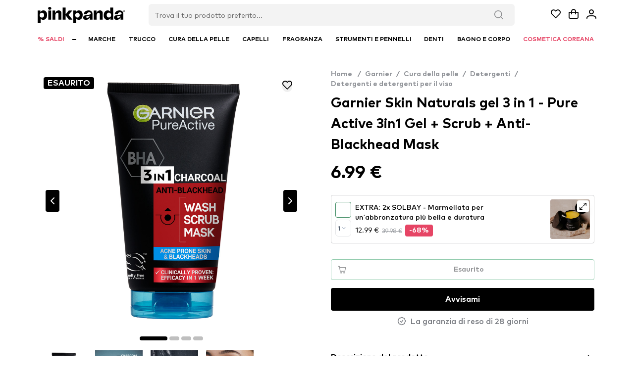

--- FILE ---
content_type: text/javascript; charset=utf-8
request_url: https://www.pinkpanda.it/_nuxt/C2shw-Mw.js
body_size: 141
content:
import{_ as y}from"./CJbG-lx0.js";import{_ as S}from"./DHCEaHsp.js";import{P as a,U as s,Q as l,S as g,M as r,$ as n,u as p,ah as A,ac as h,L as c,a1 as k,ad as x,ae as B}from"./B9WjbkLb.js";import{_ as E}from"./Cxhi2DXY.js";const b={__name:"ProductsSwiper",props:{title:String,products:Array,homepage:Boolean},setup(e){const u={delay:5e3,disableOnInteraction:!0};return(t,M)=>{const i=y,m=S,d=x,_=B,w=E;return a(),s(c,null,[e.title?(a(),l(i,{key:0,text:e.title,class:"lg:pl-0 pl-1"},null,8,["text"])):g("",!0),r(w,null,{default:n(()=>[r(_,{name:"products-swiper",modules:["SwiperAutoplay"in t?t.SwiperAutoplay:p(A),"SwiperFreeMode"in t?t.SwiperFreeMode:p(h)],"slides-per-view":"auto","space-between":0,autoplay:u,pagination:{clickable:!0},class:"flex"},{default:n(()=>[(a(!0),s(c,null,k(e.products,(f,o)=>(a(),l(d,{key:o,name:"swiper-element-".concat(o),class:"!flex !w-60 lg:!w-68 !h-auto mr-2"},{default:n(()=>[r(m,{product:f,type:e.homepage?"HOMEPAGE":"DEFAULT",idx:o},null,8,["product","type","idx"])]),_:2},1032,["name"]))),128))]),_:1},8,["modules"])]),_:1})],64)}}};export{b as _};
